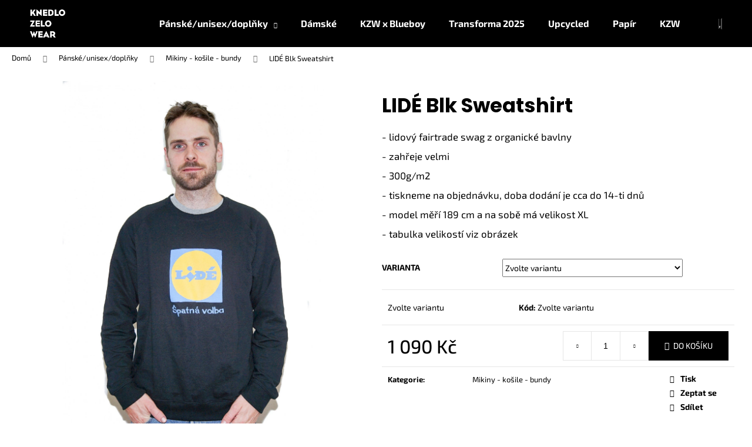

--- FILE ---
content_type: text/html; charset=utf-8
request_url: https://www.knedlozelowear.cz/mikiny/lide-blk-sweatshirt/
body_size: 21115
content:
<!doctype html><html lang="cs" dir="ltr" class="header-background-dark external-fonts-loaded"><head><meta charset="utf-8" /><meta name="viewport" content="width=device-width,initial-scale=1" /><title>LIDÉ Blk Sweatshirt - knedlozelowear</title><link rel="preconnect" href="https://cdn.myshoptet.com" /><link rel="dns-prefetch" href="https://cdn.myshoptet.com" /><link rel="preload" href="https://cdn.myshoptet.com/prj/dist/master/cms/libs/jquery/jquery-1.11.3.min.js" as="script" /><link href="https://cdn.myshoptet.com/prj/dist/master/cms/templates/frontend_templates/shared/css/font-face/exo-2.css" rel="stylesheet"><link href="https://cdn.myshoptet.com/prj/dist/master/cms/templates/frontend_templates/shared/css/font-face/poppins.css" rel="stylesheet"><link href="https://cdn.myshoptet.com/prj/dist/master/shop/dist/font-shoptet-12.css.d637f40c301981789c16.css" rel="stylesheet"><script>
dataLayer = [];
dataLayer.push({'shoptet' : {
    "pageId": 765,
    "pageType": "productDetail",
    "currency": "CZK",
    "currencyInfo": {
        "decimalSeparator": ",",
        "exchangeRate": 1,
        "priceDecimalPlaces": 2,
        "symbol": "K\u010d",
        "symbolLeft": 0,
        "thousandSeparator": " "
    },
    "language": "cs",
    "projectId": 69968,
    "product": {
        "id": 1134,
        "guid": "977ee272-3049-11ec-859d-ecf4bbd79d2f",
        "hasVariants": true,
        "codes": [
            {
                "code": "1134\/XL",
                "quantity": "1",
                "stocks": [
                    {
                        "id": "ext",
                        "quantity": "1"
                    }
                ]
            },
            {
                "code": "1134\/XXL",
                "quantity": "1",
                "stocks": [
                    {
                        "id": "ext",
                        "quantity": "1"
                    }
                ]
            },
            {
                "code": "1134\/M",
                "quantity": "2",
                "stocks": [
                    {
                        "id": "ext",
                        "quantity": "2"
                    }
                ]
            },
            {
                "code": "1134\/L",
                "quantity": "0",
                "stocks": [
                    {
                        "id": "ext",
                        "quantity": "0"
                    }
                ]
            },
            {
                "code": "1134\/S",
                "quantity": "2",
                "stocks": [
                    {
                        "id": "ext",
                        "quantity": "2"
                    }
                ]
            }
        ],
        "name": "LID\u00c9 Blk Sweatshirt",
        "appendix": "",
        "weight": 0,
        "currentCategory": "P\u00e1nsk\u00e9\/unisex\/dopl\u0148ky | Mikiny - ko\u0161ile - bundy",
        "currentCategoryGuid": "e7134071-966b-11eb-a065-0cc47a6c92bc",
        "defaultCategory": "P\u00e1nsk\u00e9\/unisex\/dopl\u0148ky | Mikiny - ko\u0161ile - bundy",
        "defaultCategoryGuid": "e7134071-966b-11eb-a065-0cc47a6c92bc",
        "currency": "CZK",
        "priceWithVat": 1090
    },
    "stocks": [
        {
            "id": "ext",
            "title": "Sklad",
            "isDeliveryPoint": 0,
            "visibleOnEshop": 1
        }
    ],
    "cartInfo": {
        "id": null,
        "freeShipping": false,
        "freeShippingFrom": 0,
        "leftToFreeGift": {
            "formattedPrice": "0 K\u010d",
            "priceLeft": 0
        },
        "freeGift": false,
        "leftToFreeShipping": {
            "priceLeft": 0,
            "dependOnRegion": 0,
            "formattedPrice": "0 K\u010d"
        },
        "discountCoupon": [],
        "getNoBillingShippingPrice": {
            "withoutVat": 0,
            "vat": 0,
            "withVat": 0
        },
        "cartItems": [],
        "taxMode": "ORDINARY"
    },
    "cart": [],
    "customer": {
        "priceRatio": 1,
        "priceListId": 1,
        "groupId": null,
        "registered": false,
        "mainAccount": false
    }
}});
</script>
<meta property="og:type" content="website"><meta property="og:site_name" content="knedlozelowear.cz"><meta property="og:url" content="https://www.knedlozelowear.cz/mikiny/lide-blk-sweatshirt/"><meta property="og:title" content="LIDÉ Blk Sweatshirt - knedlozelowear"><meta name="author" content="knedlozelowear"><meta name="web_author" content="Shoptet.cz"><meta name="dcterms.rightsHolder" content="www.knedlozelowear.cz"><meta name="robots" content="index,follow"><meta property="og:image" content="https://cdn.myshoptet.com/usr/www.knedlozelowear.cz/user/shop/big/1134_lide-blk-sweat-grey-kulich-4.jpg?61e53650"><meta property="og:description" content="LIDÉ Blk Sweatshirt. - lidový fairtrade swag z organické bavlny 
- zahřeje velmi 
- 300g/m2
- tiskneme na objednávku, doba dodání je cca do 14-ti dnů
- model měří 189 cm a na sobě má velikost XL
- tabulka velikostí viz obrázek"><meta name="description" content="LIDÉ Blk Sweatshirt. - lidový fairtrade swag z organické bavlny 
- zahřeje velmi 
- 300g/m2
- tiskneme na objednávku, doba dodání je cca do 14-ti dnů
- model měří 189 cm a na sobě má velikost XL
- tabulka velikostí viz obrázek"><meta property="product:price:amount" content="1090"><meta property="product:price:currency" content="CZK"><style>:root {--color-primary: #000000;--color-primary-h: 0;--color-primary-s: 0%;--color-primary-l: 0%;--color-primary-hover: #343434;--color-primary-hover-h: 0;--color-primary-hover-s: 0%;--color-primary-hover-l: 20%;--color-secondary: #000000;--color-secondary-h: 0;--color-secondary-s: 0%;--color-secondary-l: 0%;--color-secondary-hover: #343434;--color-secondary-hover-h: 0;--color-secondary-hover-s: 0%;--color-secondary-hover-l: 20%;--color-tertiary: #E2E2E2;--color-tertiary-h: 0;--color-tertiary-s: 0%;--color-tertiary-l: 89%;--color-tertiary-hover: #E2E2E2;--color-tertiary-hover-h: 0;--color-tertiary-hover-s: 0%;--color-tertiary-hover-l: 89%;--color-header-background: #000000;--template-font: "Exo 2";--template-headings-font: "Poppins";--header-background-url: url("[data-uri]");--cookies-notice-background: #1A1937;--cookies-notice-color: #F8FAFB;--cookies-notice-button-hover: #f5f5f5;--cookies-notice-link-hover: #27263f;--templates-update-management-preview-mode-content: "Náhled aktualizací šablony je aktivní pro váš prohlížeč."}</style>
    
    <link href="https://cdn.myshoptet.com/prj/dist/master/shop/dist/main-12.less.a712b24f4ee06168baf8.css" rel="stylesheet" />
            <link href="https://cdn.myshoptet.com/prj/dist/master/shop/dist/flags-extra-simple-12.less.16c0f747270f02bafb27.css" rel="stylesheet" />
        
    <script>var shoptet = shoptet || {};</script>
    <script src="https://cdn.myshoptet.com/prj/dist/master/shop/dist/main-3g-header.js.05f199e7fd2450312de2.js"></script>
<!-- User include --><!-- project html code header -->
<style>

.p {
    border-color: #66000000;
}


.p-code {
    color: #66000000;
}

</style>
<!-- /User include --><link rel="shortcut icon" href="/favicon.ico" type="image/x-icon" /><link rel="canonical" href="https://www.knedlozelowear.cz/mikiny/lide-blk-sweatshirt/" /></head><body class="desktop id-765 in-mikiny template-12 type-product type-detail one-column-body columns-3 ums_forms_redesign--off ums_a11y_category_page--on ums_discussion_rating_forms--off ums_flags_display_unification--on ums_a11y_login--on mobile-header-version-0"><noscript>
    <style>
        #header {
            padding-top: 0;
            position: relative !important;
            top: 0;
        }
        .header-navigation {
            position: relative !important;
        }
        .overall-wrapper {
            margin: 0 !important;
        }
        body:not(.ready) {
            visibility: visible !important;
        }
    </style>
    <div class="no-javascript">
        <div class="no-javascript__title">Musíte změnit nastavení vašeho prohlížeče</div>
        <div class="no-javascript__text">Podívejte se na: <a href="https://www.google.com/support/bin/answer.py?answer=23852">Jak povolit JavaScript ve vašem prohlížeči</a>.</div>
        <div class="no-javascript__text">Pokud používáte software na blokování reklam, může být nutné povolit JavaScript z této stránky.</div>
        <div class="no-javascript__text">Děkujeme.</div>
    </div>
</noscript>

        <div id="fb-root"></div>
        <script>
            window.fbAsyncInit = function() {
                FB.init({
                    autoLogAppEvents : true,
                    xfbml            : true,
                    version          : 'v24.0'
                });
            };
        </script>
        <script async defer crossorigin="anonymous" src="https://connect.facebook.net/cs_CZ/sdk.js#xfbml=1&version=v24.0"></script><a href="#content" class="skip-link sr-only">Přejít na obsah</a><div class="overall-wrapper">
    <div class="user-action">
                        <dialog id="login" class="dialog dialog--modal dialog--fullscreen js-dialog--modal" aria-labelledby="loginHeading">
        <div class="dialog__close dialog__close--arrow">
                        <button type="button" class="btn toggle-window-arr" data-dialog-close data-testid="backToShop">Zpět <span>do obchodu</span></button>
            </div>
        <div class="dialog__wrapper">
            <div class="dialog__content dialog__content--form">
                <div class="dialog__header">
                    <h2 id="loginHeading" class="dialog__heading dialog__heading--login">Přihlášení k vašemu účtu</h2>
                </div>
                <div id="customerLogin" class="dialog__body">
                    <form action="/action/Customer/Login/" method="post" id="formLoginIncluded" class="csrf-enabled formLogin" data-testid="formLogin"><input type="hidden" name="referer" value="" /><div class="form-group"><div class="input-wrapper email js-validated-element-wrapper no-label"><input type="email" name="email" class="form-control" autofocus placeholder="E-mailová adresa (např. jan@novak.cz)" data-testid="inputEmail" autocomplete="email" required /></div></div><div class="form-group"><div class="input-wrapper password js-validated-element-wrapper no-label"><input type="password" name="password" class="form-control" placeholder="Heslo" data-testid="inputPassword" autocomplete="current-password" required /><span class="no-display">Nemůžete vyplnit toto pole</span><input type="text" name="surname" value="" class="no-display" /></div></div><div class="form-group"><div class="login-wrapper"><button type="submit" class="btn btn-secondary btn-text btn-login" data-testid="buttonSubmit">Přihlásit se</button><div class="password-helper"><a href="/registrace/" data-testid="signup" rel="nofollow">Nová registrace</a><a href="/klient/zapomenute-heslo/" rel="nofollow">Zapomenuté heslo</a></div></div></div></form>
                </div>
            </div>
        </div>
    </dialog>
            </div>
<header id="header"><div class="container navigation-wrapper"><div class="site-name"><a href="/" data-testid="linkWebsiteLogo"><img src="https://cdn.myshoptet.com/usr/www.knedlozelowear.cz/user/logos/kzw_logo_without_lines_wht_small.png" alt="knedlozelowear" fetchpriority="low" /></a></div><nav id="navigation" aria-label="Hlavní menu" data-collapsible="true"><div class="navigation-in menu"><ul class="menu-level-1" role="menubar" data-testid="headerMenuItems"><li class="menu-item-759 ext" role="none"><a href="/panske-unisex/" data-testid="headerMenuItem" role="menuitem" aria-haspopup="true" aria-expanded="false"><b>Pánské/unisex/doplňky</b><span class="submenu-arrow"></span></a><ul class="menu-level-2" aria-label="Pánské/unisex/doplňky" tabindex="-1" role="menu"><li class="menu-item-935" role="none"><a href="/ponozky/" data-testid="headerMenuItem" role="menuitem"><span>Ponožky</span></a>
                        </li><li class="menu-item-837" role="none"><a href="/cepice-2/" data-image="https://cdn.myshoptet.com/usr/www.knedlozelowear.cz/user/categories/thumb/c__epice.jpg" data-testid="headerMenuItem" role="menuitem"><span>Čepice</span></a>
                        </li><li class="menu-item-762" role="none"><a href="/trika-2/" data-image="https://cdn.myshoptet.com/usr/www.knedlozelowear.cz/user/categories/thumb/man_tshirts.jpg" data-testid="headerMenuItem" role="menuitem"><span>Trika</span></a>
                        </li><li class="menu-item-765 active" role="none"><a href="/mikiny/" data-image="https://cdn.myshoptet.com/usr/www.knedlozelowear.cz/user/categories/thumb/hoodies.jpg" data-testid="headerMenuItem" role="menuitem"><span>Mikiny - košile - bundy</span></a>
                        </li><li class="menu-item-768" role="none"><a href="/kalhoty/" data-image="https://cdn.myshoptet.com/usr/www.knedlozelowear.cz/user/categories/thumb/kalhoty.jpg" data-testid="headerMenuItem" role="menuitem"><span>Kalhoty</span></a>
                        </li><li class="menu-item-807" role="none"><a href="/tasky-a-ledvinky-2/" data-image="https://cdn.myshoptet.com/usr/www.knedlozelowear.cz/user/categories/thumb/tas__ky.jpg" data-testid="headerMenuItem" role="menuitem"><span>Tašky - ledvinky - penály</span></a>
                        </li><li class="menu-item-877" role="none"><a href="/vouchery/" data-image="https://cdn.myshoptet.com/usr/www.knedlozelowear.cz/user/categories/thumb/vouchery.jpg" data-testid="headerMenuItem" role="menuitem"><span>Vouchery</span></a>
                        </li><li class="menu-item-849" role="none"><a href="/nasivky/" data-image="https://cdn.myshoptet.com/usr/www.knedlozelowear.cz/user/categories/thumb/na__s__ivky.jpg" data-testid="headerMenuItem" role="menuitem"><span>Nášivky</span></a>
                        </li><li class="menu-item-909" role="none"><a href="/porcelan/" data-testid="headerMenuItem" role="menuitem"><span>Porcelán</span></a>
                        </li><li class="menu-item-917" role="none"><a href="/pro-domacnost/" data-testid="headerMenuItem" role="menuitem"><span>Pro domácnost</span></a>
                        </li><li class="menu-item-932" role="none"><a href="/doplnky/" data-testid="headerMenuItem" role="menuitem"><span>Doplňky</span></a>
                        </li></ul></li>
<li class="menu-item-753" role="none"><a href="/damy/" data-testid="headerMenuItem" role="menuitem" aria-expanded="false"><b>Dámské</b></a></li>
<li class="menu-item-938" role="none"><a href="/kzw-x-blueboy/" data-testid="headerMenuItem" role="menuitem" aria-expanded="false"><b>KZW x Blueboy</b></a></li>
<li class="menu-item-929" role="none"><a href="/transforma-2025/" data-testid="headerMenuItem" role="menuitem" aria-expanded="false"><b>Transforma 2025</b></a></li>
<li class="menu-item-865" role="none"><a href="/upcycled/" data-testid="headerMenuItem" role="menuitem" aria-expanded="false"><b>Upcycled</b></a></li>
<li class="menu-item-926" role="none"><a href="/papir/" data-testid="headerMenuItem" role="menuitem" aria-expanded="false"><b>Papír</b></a></li>
<li class="menu-item-891" role="none"><a href="/collabs/" data-testid="headerMenuItem" role="menuitem" aria-expanded="false"><b>KZW x Nalejto Porcelán</b></a></li>
</ul></div><span class="navigation-close"></span></nav><div class="menu-helper" data-testid="hamburgerMenu"><span>Více</span></div>

    <div class="navigation-buttons">
                <a href="#" class="toggle-window" data-target="search" data-testid="linkSearchIcon"><span class="sr-only">Hledat</span></a>
                    
        <button class="top-nav-button top-nav-button-login" type="button" data-dialog-id="login" aria-haspopup="dialog" aria-controls="login" data-testid="signin">
            <span class="sr-only">Přihlášení</span>
        </button>
                    <a href="/kosik/" class="toggle-window cart-count" data-target="cart" data-testid="headerCart" rel="nofollow" aria-haspopup="dialog" aria-expanded="false" aria-controls="cart-widget"><span class="sr-only">Nákupní košík</span></a>
        <a href="#" class="toggle-window" data-target="navigation" data-testid="hamburgerMenu"><span class="sr-only">Menu</span></a>
    </div>

</div></header><!-- / header -->


<div id="content-wrapper" class="container_resetted content-wrapper">
    
                                <div class="breadcrumbs" itemscope itemtype="https://schema.org/BreadcrumbList">
                                                                            <span id="navigation-first" data-basetitle="knedlozelowear" itemprop="itemListElement" itemscope itemtype="https://schema.org/ListItem">
                <a href="/" itemprop="item" ><span itemprop="name">Domů</span></a>
                <span class="navigation-bullet">/</span>
                <meta itemprop="position" content="1" />
            </span>
                                <span id="navigation-1" itemprop="itemListElement" itemscope itemtype="https://schema.org/ListItem">
                <a href="/panske-unisex/" itemprop="item" data-testid="breadcrumbsSecondLevel"><span itemprop="name">Pánské/unisex/doplňky</span></a>
                <span class="navigation-bullet">/</span>
                <meta itemprop="position" content="2" />
            </span>
                                <span id="navigation-2" itemprop="itemListElement" itemscope itemtype="https://schema.org/ListItem">
                <a href="/mikiny/" itemprop="item" data-testid="breadcrumbsSecondLevel"><span itemprop="name">Mikiny - košile - bundy</span></a>
                <span class="navigation-bullet">/</span>
                <meta itemprop="position" content="3" />
            </span>
                                            <span id="navigation-3" itemprop="itemListElement" itemscope itemtype="https://schema.org/ListItem" data-testid="breadcrumbsLastLevel">
                <meta itemprop="item" content="https://www.knedlozelowear.cz/mikiny/lide-blk-sweatshirt/" />
                <meta itemprop="position" content="4" />
                <span itemprop="name" data-title="LIDÉ Blk Sweatshirt">LIDÉ Blk Sweatshirt <span class="appendix"></span></span>
            </span>
            </div>
            
    <div class="content-wrapper-in">
                <main id="content" class="content wide">
                                                                                                                                                                                                        
<div class="p-detail" itemscope itemtype="https://schema.org/Product">

    
    <meta itemprop="name" content="LIDÉ Blk Sweatshirt" />
    <meta itemprop="category" content="Úvodní stránka &gt; Pánské/unisex/doplňky &gt; Mikiny - košile - bundy &gt; LIDÉ Blk Sweatshirt" />
    <meta itemprop="url" content="https://www.knedlozelowear.cz/mikiny/lide-blk-sweatshirt/" />
    <meta itemprop="image" content="https://cdn.myshoptet.com/usr/www.knedlozelowear.cz/user/shop/big/1134_lide-blk-sweat-grey-kulich-4.jpg?61e53650" />
            <meta itemprop="description" content="- lidový fairtrade swag z organické bavlny&amp;nbsp;
- zahřeje velmi&amp;nbsp;
- 300g/m2
- tiskneme na objednávku, doba dodání je cca do 14-ti dnů
- model měří 189 cm a na sobě má velikost XL
-&amp;nbsp;tabulka velikostí viz obrázek" />
                                                                                                                            
        <div class="p-detail-inner">

        <div class="p-data-wrapper">
            <div class="p-detail-inner-header">
                                <h1>
                      LIDÉ Blk Sweatshirt                </h1>
            </div>

                            <div class="p-short-description" data-testid="productCardShortDescr">
                    <p>- lidový fairtrade swag z organické bavlny&nbsp;</p>
<p>- zahřeje velmi&nbsp;</p>
<p>- 300g/m2</p>
<p>- tiskneme na objednávku, doba dodání je cca do 14-ti dnů</p>
<p>- model měří 189 cm a na sobě má velikost XL</p>
<p>-&nbsp;tabulka velikostí viz obrázek</p>
                </div>
            

            <form action="/action/Cart/addCartItem/" method="post" id="product-detail-form" class="pr-action csrf-enabled" data-testid="formProduct">
                <meta itemprop="productID" content="1134" /><meta itemprop="identifier" content="977ee272-3049-11ec-859d-ecf4bbd79d2f" /><span itemprop="offers" itemscope itemtype="https://schema.org/Offer"><meta itemprop="sku" content="1134/XL" /><link itemprop="availability" href="https://schema.org/InStock" /><meta itemprop="url" content="https://www.knedlozelowear.cz/mikiny/lide-blk-sweatshirt/" /><meta itemprop="price" content="1090.00" /><meta itemprop="priceCurrency" content="CZK" /><link itemprop="itemCondition" href="https://schema.org/NewCondition" /></span><span itemprop="offers" itemscope itemtype="https://schema.org/Offer"><meta itemprop="sku" content="1134/XXL" /><link itemprop="availability" href="https://schema.org/InStock" /><meta itemprop="url" content="https://www.knedlozelowear.cz/mikiny/lide-blk-sweatshirt/" /><meta itemprop="price" content="1090.00" /><meta itemprop="priceCurrency" content="CZK" /><link itemprop="itemCondition" href="https://schema.org/NewCondition" /></span><span itemprop="offers" itemscope itemtype="https://schema.org/Offer"><meta itemprop="sku" content="1134/M" /><link itemprop="availability" href="https://schema.org/InStock" /><meta itemprop="url" content="https://www.knedlozelowear.cz/mikiny/lide-blk-sweatshirt/" /><meta itemprop="price" content="1090.00" /><meta itemprop="priceCurrency" content="CZK" /><link itemprop="itemCondition" href="https://schema.org/NewCondition" /></span><span itemprop="offers" itemscope itemtype="https://schema.org/Offer"><meta itemprop="sku" content="1134/L" /><meta itemprop="url" content="https://www.knedlozelowear.cz/mikiny/lide-blk-sweatshirt/" /><meta itemprop="price" content="1090.00" /><meta itemprop="priceCurrency" content="CZK" /><link itemprop="itemCondition" href="https://schema.org/NewCondition" /></span><span itemprop="offers" itemscope itemtype="https://schema.org/Offer"><meta itemprop="sku" content="1134/S" /><link itemprop="availability" href="https://schema.org/InStock" /><meta itemprop="url" content="https://www.knedlozelowear.cz/mikiny/lide-blk-sweatshirt/" /><meta itemprop="price" content="1090.00" /><meta itemprop="priceCurrency" content="CZK" /><link itemprop="itemCondition" href="https://schema.org/NewCondition" /></span><input type="hidden" name="productId" value="1134" /><input type="hidden" name="priceId" value="4908" /><input type="hidden" name="language" value="cs" />

                <div class="p-variants-block">
                                    <table class="detail-parameters">
                        <tbody>
                                                    <tr class="variant-list variant-not-chosen-anchor">
                                <th>
                                    Varianta                                </th>
                                <td>
                                    <div id="simple-variants" class="clearfix">
                                                                                    <select name="priceId" class="form-control" id="simple-variants-select" data-testid="selectVariant"><option value="" data-disable-button="1" data-disable-reason="Zvolte variantu" data-index="0"data-codeid="4908">Zvolte variantu</option><option value="4908" data-index="1"data-min="1"data-max="9999"data-decimals="0"data-codeid="4908"data-stock="-1"data-customerprice="1090"data-haspromotion="">Velikost: XL&nbsp;- Skladem&nbsp;1 ks&nbsp; (1 090 Kč)</option><option value="4911" data-index="2"data-min="1"data-max="9999"data-decimals="0"data-codeid="4911"data-stock="-1"data-customerprice="1090"data-haspromotion="">Velikost: XXL&nbsp;- Skladem&nbsp;1 ks&nbsp; (1 090 Kč)</option><option value="4914" data-index="3"data-min="1"data-max="9999"data-decimals="0"data-codeid="4914"data-stock="-1"data-customerprice="1090"data-haspromotion="">Velikost: M&nbsp;- Skladem&nbsp;2 ks&nbsp; (1 090 Kč)</option><option value="4917" data-index="4"data-min="1"data-max="9999"data-decimals="0"data-codeid="4917"data-stock="2"data-customerprice="1090"data-haspromotion="">Velikost: L&nbsp;- Tisk na objednávku&nbsp; (1 090 Kč)</option><option value="4920" data-index="5"data-min="1"data-max="9999"data-decimals="0"data-codeid="4920"data-stock="-1"data-customerprice="1090"data-haspromotion="">Velikost: S&nbsp;- Skladem&nbsp;2 ks&nbsp; (1 090 Kč)</option></select>
                                                                            </div>
                                </td>
                            </tr>
                        
                        
                                                                                                </tbody>
                    </table>
                            </div>



            <div class="p-basic-info-block">
                <div class="block">
                                                            

                                                <span class="choose-variant
 no-display 1">
                <span class="availability-label" style="color: #009901">
                                            Skladem
                                    </span>
                    <span class="availability-amount" data-testid="numberAvailabilityAmount">(1&nbsp;ks)</span>
            </span>
                                            <span class="choose-variant
 no-display 2">
                <span class="availability-label" style="color: #009901">
                                            Skladem
                                    </span>
                    <span class="availability-amount" data-testid="numberAvailabilityAmount">(1&nbsp;ks)</span>
            </span>
                                            <span class="choose-variant
 no-display 3">
                <span class="availability-label" style="color: #009901">
                                            Skladem
                                    </span>
                    <span class="availability-amount" data-testid="numberAvailabilityAmount">(2&nbsp;ks)</span>
            </span>
                                            <span class="choose-variant
 no-display 4">
                <span class="availability-label">
                                            Tisk na objednávku
                                    </span>
                            </span>
                                            <span class="choose-variant
 no-display 5">
                <span class="availability-label" style="color: #009901">
                                            Skladem
                                    </span>
                    <span class="availability-amount" data-testid="numberAvailabilityAmount">(2&nbsp;ks)</span>
            </span>
                <span class="choose-variant default-variant">
            <span class="availability-label">
                Zvolte variantu            </span>
        </span>
                                    </div>
                <div class="block">
                                            <span class="p-code">
        <span class="p-code-label">Kód:</span>
                                                        <span class="choose-variant
 no-display 1">
                    1134/XL
                </span>
                                    <span class="choose-variant
 no-display 2">
                    1134/XXL
                </span>
                                    <span class="choose-variant
 no-display 3">
                    1134/M
                </span>
                                    <span class="choose-variant
 no-display 4">
                    1134/L
                </span>
                                    <span class="choose-variant
 no-display 5">
                    1134/S
                </span>
                                <span class="choose-variant default-variant">Zvolte variantu</span>
                        </span>
                </div>
                <div class="block">
                                                        </div>
            </div>

                                        
            <div class="p-to-cart-block">
                            <div class="p-final-price-wrapper">
                                                            <strong class="price-final" data-testid="productCardPrice">
                        <span class="price-final-holder">
                    1 090 Kč
    

            </span>
            </strong>
                                            <span class="price-measure">
                    
                        </span>
                    
                </div>
                            <div class="p-add-to-cart-wrapper">
                                <div class="add-to-cart" data-testid="divAddToCart">
                
<span class="quantity">
    <span
        class="increase-tooltip js-increase-tooltip"
        data-trigger="manual"
        data-container="body"
        data-original-title="Není možné zakoupit více než 9999 ks."
        aria-hidden="true"
        role="tooltip"
        data-testid="tooltip">
    </span>

    <span
        class="decrease-tooltip js-decrease-tooltip"
        data-trigger="manual"
        data-container="body"
        data-original-title="Minimální množství, které lze zakoupit, je 1 ks."
        aria-hidden="true"
        role="tooltip"
        data-testid="tooltip">
    </span>
    <label>
        <input
            type="number"
            name="amount"
            value="1"
            class="amount"
            autocomplete="off"
            data-decimals="0"
                        step="1"
            min="1"
            max="9999"
            aria-label="Množství"
            data-testid="cartAmount"/>
    </label>

    <button
        class="increase"
        type="button"
        aria-label="Zvýšit množství o 1"
        data-testid="increase">
            <span class="increase__sign">&plus;</span>
    </button>

    <button
        class="decrease"
        type="button"
        aria-label="Snížit množství o 1"
        data-testid="decrease">
            <span class="decrease__sign">&minus;</span>
    </button>
</span>
                    
                <button type="submit" class="btn btn-conversion add-to-cart-button" data-testid="buttonAddToCart" aria-label="Do košíku LIDÉ Blk Sweatshirt">Do košíku</button>
            
            </div>
                            </div>
            </div>


            </form>

            
            

            <div class="p-param-block">
                <div class="detail-parameters-wrapper">
                    <table class="detail-parameters second">
                        <tr>
    <th>
        <span class="row-header-label">
            Kategorie<span class="row-header-label-colon">:</span>
        </span>
    </th>
    <td>
        <a href="/mikiny/">Mikiny - košile - bundy</a>    </td>
</tr>
                    </table>
                </div>
                <div class="social-buttons-wrapper">
                    <div class="link-icons" data-testid="productDetailActionIcons">
    <a href="#" class="link-icon print" title="Tisknout produkt"><span>Tisk</span></a>
    <a href="/mikiny/lide-blk-sweatshirt:dotaz/" class="link-icon chat" title="Mluvit s prodejcem" rel="nofollow"><span>Zeptat se</span></a>
                <a href="#" class="link-icon share js-share-buttons-trigger" title="Sdílet produkt"><span>Sdílet</span></a>
    </div>
                        <div class="social-buttons no-display">
                    <div class="twitter">
                <script>
        window.twttr = (function(d, s, id) {
            var js, fjs = d.getElementsByTagName(s)[0],
                t = window.twttr || {};
            if (d.getElementById(id)) return t;
            js = d.createElement(s);
            js.id = id;
            js.src = "https://platform.twitter.com/widgets.js";
            fjs.parentNode.insertBefore(js, fjs);
            t._e = [];
            t.ready = function(f) {
                t._e.push(f);
            };
            return t;
        }(document, "script", "twitter-wjs"));
        </script>

<a
    href="https://twitter.com/share"
    class="twitter-share-button"
        data-lang="cs"
    data-url="https://www.knedlozelowear.cz/mikiny/lide-blk-sweatshirt/"
>Tweet</a>

            </div>
                    <div class="facebook">
                <div
            data-layout="button"
        class="fb-share-button"
    >
</div>

            </div>
                                <div class="close-wrapper">
        <a href="#" class="close-after js-share-buttons-trigger" title="Sdílet produkt">Zavřít</a>
    </div>

            </div>
                </div>
            </div>


                                </div>

        <div class="p-image-wrapper">
            
            <div class="p-image" style="" data-testid="mainImage">
                

<a href="https://cdn.myshoptet.com/usr/www.knedlozelowear.cz/user/shop/big/1134_lide-blk-sweat-grey-kulich-4.jpg?61e53650" class="p-main-image cloud-zoom" data-href="https://cdn.myshoptet.com/usr/www.knedlozelowear.cz/user/shop/orig/1134_lide-blk-sweat-grey-kulich-4.jpg?61e53650"><img src="https://cdn.myshoptet.com/usr/www.knedlozelowear.cz/user/shop/big/1134_lide-blk-sweat-grey-kulich-4.jpg?61e53650" alt="Lide blk sweat grey kulich 4" width="1024" height="1365"  fetchpriority="high" />
</a>                


                

    

            </div>
            <div class="row">
                
    <div class="col-sm-12 p-thumbnails-wrapper">

        <div class="p-thumbnails">

            <div class="p-thumbnails-inner">

                <div>
                                                                                        <a href="https://cdn.myshoptet.com/usr/www.knedlozelowear.cz/user/shop/big/1134_lide-blk-sweat-grey-kulich-4.jpg?61e53650" class="p-thumbnail highlighted">
                            <img src="data:image/svg+xml,%3Csvg%20width%3D%22100%22%20height%3D%22100%22%20xmlns%3D%22http%3A%2F%2Fwww.w3.org%2F2000%2Fsvg%22%3E%3C%2Fsvg%3E" alt="Lide blk sweat grey kulich 4" width="100" height="100"  data-src="https://cdn.myshoptet.com/usr/www.knedlozelowear.cz/user/shop/related/1134_lide-blk-sweat-grey-kulich-4.jpg?61e53650" fetchpriority="low" />
                        </a>
                        <a href="https://cdn.myshoptet.com/usr/www.knedlozelowear.cz/user/shop/big/1134_lide-blk-sweat-grey-kulich-4.jpg?61e53650" class="cbox-gal" data-gallery="lightbox[gallery]" data-alt="Lide blk sweat grey kulich 4"></a>
                                                                    <a href="https://cdn.myshoptet.com/usr/www.knedlozelowear.cz/user/shop/big/1134-1_lide-blk-sweat-grey-kulich-opr-2.jpg?61e53650" class="p-thumbnail">
                            <img src="data:image/svg+xml,%3Csvg%20width%3D%22100%22%20height%3D%22100%22%20xmlns%3D%22http%3A%2F%2Fwww.w3.org%2F2000%2Fsvg%22%3E%3C%2Fsvg%3E" alt="Lide blk sweat grey kulich opr 2" width="100" height="100"  data-src="https://cdn.myshoptet.com/usr/www.knedlozelowear.cz/user/shop/related/1134-1_lide-blk-sweat-grey-kulich-opr-2.jpg?61e53650" fetchpriority="low" />
                        </a>
                        <a href="https://cdn.myshoptet.com/usr/www.knedlozelowear.cz/user/shop/big/1134-1_lide-blk-sweat-grey-kulich-opr-2.jpg?61e53650" class="cbox-gal" data-gallery="lightbox[gallery]" data-alt="Lide blk sweat grey kulich opr 2"></a>
                                                                    <a href="https://cdn.myshoptet.com/usr/www.knedlozelowear.cz/user/shop/big/1134-2_crewneck.jpg?65031768" class="p-thumbnail">
                            <img src="data:image/svg+xml,%3Csvg%20width%3D%22100%22%20height%3D%22100%22%20xmlns%3D%22http%3A%2F%2Fwww.w3.org%2F2000%2Fsvg%22%3E%3C%2Fsvg%3E" alt="crewneck" width="100" height="100"  data-src="https://cdn.myshoptet.com/usr/www.knedlozelowear.cz/user/shop/related/1134-2_crewneck.jpg?65031768" fetchpriority="low" />
                        </a>
                        <a href="https://cdn.myshoptet.com/usr/www.knedlozelowear.cz/user/shop/big/1134-2_crewneck.jpg?65031768" class="cbox-gal" data-gallery="lightbox[gallery]" data-alt="crewneck"></a>
                                    </div>

            </div>

            <a href="#" class="thumbnail-prev"></a>
            <a href="#" class="thumbnail-next"></a>

        </div>

    </div>

            </div>

        </div>
    </div>

    <div class="container container--bannersBenefit">
            </div>

        



        
    <div class="shp-tabs-wrapper p-detail-tabs-wrapper">
        <div class="row">
            <div class="col-sm-12 shp-tabs-row responsive-nav">
                <div class="shp-tabs-holder">
    <ul id="p-detail-tabs" class="shp-tabs p-detail-tabs visible-links" role="tablist">
                            <li class="shp-tab active" data-testid="tabDescription">
                <a href="#description" class="shp-tab-link" role="tab" data-toggle="tab">Popis</a>
            </li>
                                                                                                                         <li class="shp-tab" data-testid="tabDiscussion">
                                <a href="#productDiscussion" class="shp-tab-link" role="tab" data-toggle="tab">Diskuze</a>
            </li>
                                        </ul>
</div>
            </div>
            <div class="col-sm-12 ">
                <div id="tab-content" class="tab-content">
                                                                                                            <div id="description" class="tab-pane fade in active" role="tabpanel">
        <div class="description-inner">
            <div class="basic-description">
                
                                    <p>Popis produktu není dostupný</p>
                            </div>
            
        </div>
    </div>
                                                                                                                                                    <div id="productDiscussion" class="tab-pane fade" role="tabpanel" data-testid="areaDiscussion">
        <div id="discussionWrapper" class="discussion-wrapper unveil-wrapper" data-parent-tab="productDiscussion" data-testid="wrapperDiscussion">
                                    
    <div class="discussionContainer js-discussion-container" data-editorid="discussion">
                    <p data-testid="textCommentNotice">Buďte první, kdo napíše příspěvek k této položce. </p>
                                                        <div class="add-comment discussion-form-trigger" data-unveil="discussion-form" aria-expanded="false" aria-controls="discussion-form" role="button">
                <span class="link-like comment-icon" data-testid="buttonAddComment">Přidat komentář</span>
                        </div>
                        <div id="discussion-form" class="discussion-form vote-form js-hidden">
                            <form action="/action/ProductDiscussion/addPost/" method="post" id="formDiscussion" data-testid="formDiscussion">
    <input type="hidden" name="formId" value="9" />
    <input type="hidden" name="discussionEntityId" value="1134" />
            <div class="row">
        <div class="form-group col-xs-12 col-sm-6">
            <input type="text" name="fullName" value="" id="fullName" class="form-control" placeholder="Jméno" data-testid="inputUserName"/>
                        <span class="no-display">Nevyplňujte toto pole:</span>
            <input type="text" name="surname" value="" class="no-display" />
        </div>
        <div class="form-group js-validated-element-wrapper no-label col-xs-12 col-sm-6">
            <input type="email" name="email" value="" id="email" class="form-control js-validate-required" placeholder="E-mail" data-testid="inputEmail"/>
        </div>
        <div class="col-xs-12">
            <div class="form-group">
                <input type="text" name="title" id="title" class="form-control" placeholder="Název" data-testid="inputTitle" />
            </div>
            <div class="form-group no-label js-validated-element-wrapper">
                <textarea name="message" id="message" class="form-control js-validate-required" rows="7" placeholder="Komentář" data-testid="inputMessage"></textarea>
            </div>
                                    <fieldset class="box box-sm box-bg-default">
    <h4>Bezpečnostní kontrola</h4>
    <div class="form-group captcha-image">
        <img src="[data-uri]" alt="" data-testid="imageCaptcha" width="150" height="40"  fetchpriority="low" />
    </div>
    <div class="form-group js-validated-element-wrapper smart-label-wrapper">
        <label for="captcha"><span class="required-asterisk">Opište text z obrázku</span></label>
        <input type="text" id="captcha" name="captcha" class="form-control js-validate js-validate-required">
    </div>
</fieldset>
            <div class="form-group">
                <input type="submit" value="Odeslat komentář" class="btn btn-sm btn-primary" data-testid="buttonSendComment" />
            </div>
        </div>
    </div>
</form>

                    </div>
                    </div>

        </div>
    </div>
                                                        </div>
            </div>
        </div>
    </div>
</div>
                    </main>
    </div>
    
            
    
                    <div id="cart-widget" class="content-window cart-window" role="dialog" aria-hidden="true">
                <div class="content-window-in cart-window-in">
                                <button type="button" class="btn toggle-window-arr toggle-window" data-target="cart" data-testid="backToShop" aria-controls="cart-widget">Zpět <span>do obchodu</span></button>
                        <div class="container place-cart-here">
                        <div class="loader-overlay">
                            <div class="loader"></div>
                        </div>
                    </div>
                </div>
            </div>
            <div class="content-window search-window" itemscope itemtype="https://schema.org/WebSite">
                <meta itemprop="headline" content="Mikiny - košile - bundy"/><meta itemprop="url" content="https://www.knedlozelowear.cz"/><meta itemprop="text" content="LIDÉ Blk Sweatshirt. - lidový fairtrade swag z organické bavlny&amp;amp;nbsp; - zahřeje velmi&amp;amp;nbsp; - 300g/m2 - tiskneme na objednávku, doba dodání je cca do 14-ti dnů - model měří 189 cm a na sobě má velikost XL -&amp;amp;nbsp;tabulka velikostí viz obrázek"/>                <div class="content-window-in search-window-in">
                                <button type="button" class="btn toggle-window-arr toggle-window" data-target="search" data-testid="backToShop" aria-controls="cart-widget">Zpět <span>do obchodu</span></button>
                        <div class="container">
                        <div class="search"><h2>Co potřebujete najít?</h2><form action="/action/ProductSearch/prepareString/" method="post"
    id="formSearchForm" class="search-form compact-form js-search-main"
    itemprop="potentialAction" itemscope itemtype="https://schema.org/SearchAction" data-testid="searchForm">
    <fieldset>
        <meta itemprop="target"
            content="https://www.knedlozelowear.cz/vyhledavani/?string={string}"/>
        <input type="hidden" name="language" value="cs"/>
        
            
<input
    type="search"
    name="string"
        class="query-input form-control search-input js-search-input lg"
    placeholder="Napište, co hledáte"
    autocomplete="off"
    required
    itemprop="query-input"
    aria-label="Vyhledávání"
    data-testid="searchInput"
>
            <button type="submit" class="btn btn-default btn-arrow-right btn-lg" data-testid="searchBtn"><span class="sr-only">Hledat</span></button>
        
    </fieldset>
</form>
<h3>Doporučujeme</h3><div class="recommended-products"><a href="#" class="browse next"><span class="sr-only">Následující</span></a><a href="#" class="browse prev inactive"><span class="sr-only">Předchozí</span></a><div class="indicator"><div></div></div><div class="row active"><div class="col-sm-4 active"><a href="/trika-2/testosteron-natural-white-tee/" class="recommended-product">                        <span class="p-bottom">
                            <strong class="name" data-testid="productCardName">  TĚSTOSTERON Natural White Tee</strong>

                                                            <strong class="price price-final" data-testid="productCardPrice">750 Kč</strong>
                            
                                                    </span>
</a></div><div class="col-sm-4"><a href="/doplnky/kulturni-doom-by-jakub-novotny/" class="recommended-product">                        <span class="p-bottom">
                            <strong class="name" data-testid="productCardName">  Kulturní doom by Jakub Novotný</strong>

                                                            <strong class="price price-final" data-testid="productCardPrice">390 Kč</strong>
                            
                                                    </span>
</a></div><div class="col-sm-4"><a href="/ponozky/kzw-x-ferdinand--am-i--socks/" class="recommended-product">                        <span class="p-bottom">
                            <strong class="name" data-testid="productCardName">  KZW x Ferdinand &quot;Am I&quot; socks</strong>

                                                            <strong class="price price-final" data-testid="productCardPrice">350 Kč</strong>
                            
                                                    </span>
</a></div></div><div class="row"><div class="col-sm-4"><a href="/collabs/hell-low-kitty-hrnek-0-27-l/" class="recommended-product">                        <span class="p-bottom">
                            <strong class="name" data-testid="productCardName">  HELL LOW Kitty Hrnek 0,27 L</strong>

                                                            <strong class="price price-final" data-testid="productCardPrice">450 Kč</strong>
                            
                                                    </span>
</a></div><div class="col-sm-4"><a href="/collabs/dim-sum-melky-talir/" class="recommended-product">                        <span class="p-bottom">
                            <strong class="name" data-testid="productCardName">  DIM SUM Mělký talíř</strong>

                                                            <strong class="price price-final" data-testid="productCardPrice">820 Kč</strong>
                            
                                                    </span>
</a></div><div class="col-sm-4"><a href="/collabs/greek-mycology-siroky-talir/" class="recommended-product">                        <span class="p-bottom">
                            <strong class="name" data-testid="productCardName">  GREEK MYCOLOGY Široký talíř</strong>

                                                            <strong class="price price-final" data-testid="productCardPrice">820 Kč</strong>
                            
                                                    </span>
</a></div></div><div class="row"><div class="col-sm-4"><a href="/trika-2/rejc-classic-black-tee/" class="recommended-product">                        <span class="p-bottom">
                            <strong class="name" data-testid="productCardName">  REJČ Classic Black Tee</strong>

                                                            <strong class="price price-final" data-testid="productCardPrice">750 Kč</strong>
                            
                                                    </span>
</a></div><div class="col-sm-4"><a href="/trika-2/kzw-x-camp-kostky-natural-white-tee/" class="recommended-product">                        <span class="p-bottom">
                            <strong class="name" data-testid="productCardName">  KZW x CAMP KOSTKY Natural White Tee</strong>

                                                            <strong class="price price-final" data-testid="productCardPrice">750 Kč</strong>
                            
                                                    </span>
</a></div><div class="col-sm-4"><a href="/cepice-2/disbalance-washed-dad-s-cap/" class="recommended-product">                        <span class="p-bottom">
                            <strong class="name" data-testid="productCardName">  DISBALANCE Washed Black Dad&#039;s Cap</strong>

                                                            <strong class="price price-final" data-testid="productCardPrice">690 Kč</strong>
                            
                                                    </span>
</a></div></div></div></div>
                    </div>
                </div>
            </div>
            
</div>
        
        
                            <footer id="footer">
                    <h2 class="sr-only">Zápatí</h2>
                    
    
                                                                <div class="container footer-rows">
                            
                


<div class="row custom-footer elements-3">
                    
        <div class="custom-footer__articles col-sm-4">
                                                                                                                        <h4><span>Informace pro vás</span></h4>
    <ul>
                    <li><a href="/o-nas/">O nás</a></li>
                    <li><a href="/vraceni-a-vymena-zbozi-/">Výměna a vrácení zboží</a></li>
                    <li><a href="/obchodni-podminky/">Obchodní podmínky</a></li>
                    <li><a href="/ochrana-osobnich-udaju/">Ochrana osobních údajů</a></li>
            </ul>

                                                        </div>
                    
        <div class="custom-footer__instagram col-sm-4">
                                                                                                                        <h4><span>Instagram</span></h4>
        <div class="instagram-widget columns-3">
            <a href="https://www.instagram.com/p/DScjtCACGzg/" target="_blank">
            <img
                                    src="[data-uri]"
                                            data-src="https://cdn.myshoptet.com/usr/www.knedlozelowear.cz/user/system/instagram/320_590576906_18441807781096979_8650906355266984625_n.jpg"
                                                    alt="Tak jo, objednávky jsme uzavřeli a teď si chceme dát pofell. A chceme si ho dát s váma, tak se stavte zítra u nás v..."
                                    data-thumbnail-small="https://cdn.myshoptet.com/usr/www.knedlozelowear.cz/user/system/instagram/320_590576906_18441807781096979_8650906355266984625_n.jpg"
                    data-thumbnail-medium="https://cdn.myshoptet.com/usr/www.knedlozelowear.cz/user/system/instagram/658_590576906_18441807781096979_8650906355266984625_n.jpg"
                            />
        </a>
            <a href="https://www.instagram.com/p/DSIRkTJiI7f/" target="_blank">
            <img
                                    src="[data-uri]"
                                            data-src="https://cdn.myshoptet.com/usr/www.knedlozelowear.cz/user/system/instagram/320_586678214_18440787226096979_3433978736683474111_n.jpg"
                                                    alt="Určitě jste ještě nikdy nikomu nekoupili k Vánocům ponožky. A pokud snad ano (dobře, asi ano), určitě (pravděpodobně)..."
                                    data-thumbnail-small="https://cdn.myshoptet.com/usr/www.knedlozelowear.cz/user/system/instagram/320_586678214_18440787226096979_3433978736683474111_n.jpg"
                    data-thumbnail-medium="https://cdn.myshoptet.com/usr/www.knedlozelowear.cz/user/system/instagram/658_586678214_18440787226096979_3433978736683474111_n.jpg"
                            />
        </a>
            <a href="https://www.instagram.com/p/DSA4d4DCN3l/" target="_blank">
            <img
                                    src="[data-uri]"
                                            data-src="https://cdn.myshoptet.com/usr/www.knedlozelowear.cz/user/system/instagram/320_586681067_18440415973096979_2852275531504376101_n.jpg"
                                                    alt="S radostí oznamujeme, že nádobíčková řada KZW x Nalejto se rozrůstá o další sběratelské kousky. Jeden hrneček a dva talíře..."
                                    data-thumbnail-small="https://cdn.myshoptet.com/usr/www.knedlozelowear.cz/user/system/instagram/320_586681067_18440415973096979_2852275531504376101_n.jpg"
                    data-thumbnail-medium="https://cdn.myshoptet.com/usr/www.knedlozelowear.cz/user/system/instagram/658_586681067_18440415973096979_2852275531504376101_n.jpg"
                            />
        </a>
            <a href="https://www.instagram.com/p/DRtjEgBDPhx/" target="_blank">
            <img
                                    src="[data-uri]"
                                            data-src="https://cdn.myshoptet.com/usr/www.knedlozelowear.cz/user/system/instagram/320_588113336_18439362940096979_4260368270515562162_n.jpg"
                                                    alt="Dear KZW supporters, Here’s a some (mostly) practical information related to the pre-Xmas time (and beyond): 1) Shop..."
                                    data-thumbnail-small="https://cdn.myshoptet.com/usr/www.knedlozelowear.cz/user/system/instagram/320_588113336_18439362940096979_4260368270515562162_n.jpg"
                    data-thumbnail-medium="https://cdn.myshoptet.com/usr/www.knedlozelowear.cz/user/system/instagram/658_588113336_18439362940096979_4260368270515562162_n.jpg"
                            />
        </a>
            <a href="https://www.instagram.com/p/DRTzH1qiM9v/" target="_blank">
            <img
                                    src="[data-uri]"
                                            data-src="https://cdn.myshoptet.com/usr/www.knedlozelowear.cz/user/system/instagram/320_582656553_18438134530096979_7348454706874604825_n.jpg"
                                                    alt="There seems to be quite some rýč of this graphic and popular demand so we turned it into a wearable product that you can..."
                                    data-thumbnail-small="https://cdn.myshoptet.com/usr/www.knedlozelowear.cz/user/system/instagram/320_582656553_18438134530096979_7348454706874604825_n.jpg"
                    data-thumbnail-medium="https://cdn.myshoptet.com/usr/www.knedlozelowear.cz/user/system/instagram/658_582656553_18438134530096979_7348454706874604825_n.jpg"
                            />
        </a>
            <a href="https://www.instagram.com/p/DRROVTqCL_l/" target="_blank">
            <img
                                    src="[data-uri]"
                                            data-src="https://cdn.myshoptet.com/usr/www.knedlozelowear.cz/user/system/instagram/320_586701249_18438016843096979_9064217849820327971_n.jpg"
                                                    alt="Out of rýč after this."
                                    data-thumbnail-small="https://cdn.myshoptet.com/usr/www.knedlozelowear.cz/user/system/instagram/320_586701249_18438016843096979_9064217849820327971_n.jpg"
                    data-thumbnail-medium="https://cdn.myshoptet.com/usr/www.knedlozelowear.cz/user/system/instagram/658_586701249_18438016843096979_9064217849820327971_n.jpg"
                            />
        </a>
            <a href="https://www.instagram.com/p/DRPkxJGiNAt/" target="_blank">
            <img
                                    src="[data-uri]"
                                            data-src="https://cdn.myshoptet.com/usr/www.knedlozelowear.cz/user/system/instagram/320_583316888_18437979877096979_5661727540064174726_n.jpg"
                                                    alt="Před časem jsme vytvořili custom zástěry pro personál Bufet Karlín a nedávno přibyly i týmový trika. Poctivej KZW sítotisk..."
                                    data-thumbnail-small="https://cdn.myshoptet.com/usr/www.knedlozelowear.cz/user/system/instagram/320_583316888_18437979877096979_5661727540064174726_n.jpg"
                    data-thumbnail-medium="https://cdn.myshoptet.com/usr/www.knedlozelowear.cz/user/system/instagram/658_583316888_18437979877096979_5661727540064174726_n.jpg"
                            />
        </a>
            <a href="https://www.instagram.com/p/DQ_TesnDM54/" target="_blank">
            <img
                                    src="[data-uri]"
                                            data-src="https://cdn.myshoptet.com/usr/www.knedlozelowear.cz/user/system/instagram/320_581836434_18436833238096979_4808417040350207328_n.jpg"
                                                    alt="Je tomu přesně 10 let, co jsme přesunuli naše působiště z rodného Tábora do Prahy. V roce 2015 jsme se usadili v Lípové..."
                                    data-thumbnail-small="https://cdn.myshoptet.com/usr/www.knedlozelowear.cz/user/system/instagram/320_581836434_18436833238096979_4808417040350207328_n.jpg"
                    data-thumbnail-medium="https://cdn.myshoptet.com/usr/www.knedlozelowear.cz/user/system/instagram/658_581836434_18436833238096979_4808417040350207328_n.jpg"
                            />
        </a>
            <a href="https://www.instagram.com/p/DQtLNOujED_/" target="_blank">
            <img
                                    src="[data-uri]"
                                            data-src="https://cdn.myshoptet.com/usr/www.knedlozelowear.cz/user/system/instagram/320_573432366_18434681599096979_3070489189769572615_n.jpg"
                                                    alt="Literally renesanční člověk"
                                    data-thumbnail-small="https://cdn.myshoptet.com/usr/www.knedlozelowear.cz/user/system/instagram/320_573432366_18434681599096979_3070489189769572615_n.jpg"
                    data-thumbnail-medium="https://cdn.myshoptet.com/usr/www.knedlozelowear.cz/user/system/instagram/658_573432366_18434681599096979_3070489189769572615_n.jpg"
                            />
        </a>
        <div class="instagram-follow-btn">
        <span>
            <a href="https://www.instagram.com/knedlozelowear/" target="_blank">
                Sledovat na Instagramu            </a>
        </span>
    </div>
</div>

    
                                                        </div>
                    
        <div class="custom-footer__contact col-sm-4">
                                                                                                            <h4><span>Kontakt</span></h4>


    <div class="contact-box no-image" data-testid="contactbox">
                            <strong data-testid="contactboxName">Jakub Novotný</strong>
        
        <ul>
                            <li>
                    <span class="mail" data-testid="contactboxEmail">
                                                    <a href="mailto:info&#64;knedlozelowear.cz">info<!---->&#64;<!---->knedlozelowear.cz</a>
                                            </span>
                </li>
            
                            <li>
                    <span class="tel">
                                                                                <a href="tel:+420608193614" aria-label="Zavolat na +420608193614" data-testid="contactboxPhone">
                                +420608193614
                            </a>
                                            </span>
                </li>
            
            
            

                
                
                
                
                
                
                
            

        </ul>

    </div>


<script type="application/ld+json">
    {
        "@context" : "https://schema.org",
        "@type" : "Organization",
        "name" : "knedlozelowear",
        "url" : "https://www.knedlozelowear.cz",
                "employee" : "Jakub Novotný",
                    "email" : "info@knedlozelowear.cz",
                            "telephone" : "+420608193614",
                                
                                                    "sameAs" : ["\", \"\", \""]
            }
</script>

                                                        </div>
    </div>
                        </div>
                                        
            
                    
                        <div class="container footer-bottom">
                            <span id="signature" style="display: inline-block !important; visibility: visible !important;"><a href="https://www.shoptet.cz/?utm_source=footer&utm_medium=link&utm_campaign=create_by_shoptet" class="image" target="_blank"><img src="data:image/svg+xml,%3Csvg%20width%3D%2217%22%20height%3D%2217%22%20xmlns%3D%22http%3A%2F%2Fwww.w3.org%2F2000%2Fsvg%22%3E%3C%2Fsvg%3E" data-src="https://cdn.myshoptet.com/prj/dist/master/cms/img/common/logo/shoptetLogo.svg" width="17" height="17" alt="Shoptet" class="vam" fetchpriority="low" /></a><a href="https://www.shoptet.cz/?utm_source=footer&utm_medium=link&utm_campaign=create_by_shoptet" class="title" target="_blank">Vytvořil Shoptet</a></span>
                            <span class="copyright" data-testid="textCopyright">
                                Copyright 2026 <strong>knedlozelowear</strong>. Všechna práva vyhrazena.                                                            </span>
                        </div>
                    
                    
                                            
                </footer>
                <!-- / footer -->
                    
        </div>
        <!-- / overall-wrapper -->

                    <script src="https://cdn.myshoptet.com/prj/dist/master/cms/libs/jquery/jquery-1.11.3.min.js"></script>
                <script>var shoptet = shoptet || {};shoptet.abilities = {"about":{"generation":3,"id":"12"},"config":{"category":{"product":{"image_size":"detail"}},"navigation_breakpoint":991,"number_of_active_related_products":4,"product_slider":{"autoplay":false,"autoplay_speed":3000,"loop":true,"navigation":true,"pagination":true,"shadow_size":0}},"elements":{"recapitulation_in_checkout":true},"feature":{"directional_thumbnails":false,"extended_ajax_cart":true,"extended_search_whisperer":false,"fixed_header":false,"images_in_menu":false,"product_slider":false,"simple_ajax_cart":false,"smart_labels":false,"tabs_accordion":false,"tabs_responsive":true,"top_navigation_menu":false,"user_action_fullscreen":true}};shoptet.design = {"template":{"name":"Step","colorVariant":"12-one"},"layout":{"homepage":"catalog3","subPage":"catalog3","productDetail":"catalog3"},"colorScheme":{"conversionColor":"#000000","conversionColorHover":"#343434","color1":"#000000","color2":"#343434","color3":"#E2E2E2","color4":"#E2E2E2"},"fonts":{"heading":"Poppins","text":"Exo 2"},"header":{"backgroundImage":"https:\/\/www.knedlozelowear.czdata:image\/gif;base64,R0lGODlhAQABAIAAAAAAAP\/\/\/yH5BAEAAAAALAAAAAABAAEAAAIBRAA7","image":null,"logo":"https:\/\/www.knedlozelowear.czuser\/logos\/kzw_logo_without_lines_wht_small.png","color":"#000000"},"background":{"enabled":false,"color":null,"image":null}};shoptet.config = {};shoptet.events = {};shoptet.runtime = {};shoptet.content = shoptet.content || {};shoptet.updates = {};shoptet.messages = [];shoptet.messages['lightboxImg'] = "Obrázek";shoptet.messages['lightboxOf'] = "z";shoptet.messages['more'] = "Více";shoptet.messages['cancel'] = "Zrušit";shoptet.messages['removedItem'] = "Položka byla odstraněna z košíku.";shoptet.messages['discountCouponWarning'] = "Zapomněli jste uplatnit slevový kupón. Pro pokračování jej uplatněte pomocí tlačítka vedle vstupního pole, nebo jej smažte.";shoptet.messages['charsNeeded'] = "Prosím, použijte minimálně 3 znaky!";shoptet.messages['invalidCompanyId'] = "Neplané IČ, povoleny jsou pouze číslice";shoptet.messages['needHelp'] = "Potřebujete pomoc?";shoptet.messages['showContacts'] = "Zobrazit kontakty";shoptet.messages['hideContacts'] = "Skrýt kontakty";shoptet.messages['ajaxError'] = "Došlo k chybě; obnovte prosím stránku a zkuste to znovu.";shoptet.messages['variantWarning'] = "Zvolte prosím variantu produktu.";shoptet.messages['chooseVariant'] = "Zvolte variantu";shoptet.messages['unavailableVariant'] = "Tato varianta není dostupná a není možné ji objednat.";shoptet.messages['withVat'] = "včetně DPH";shoptet.messages['withoutVat'] = "bez DPH";shoptet.messages['toCart'] = "Do košíku";shoptet.messages['emptyCart'] = "Prázdný košík";shoptet.messages['change'] = "Změnit";shoptet.messages['chosenBranch'] = "Zvolená pobočka";shoptet.messages['validatorRequired'] = "Povinné pole";shoptet.messages['validatorEmail'] = "Prosím vložte platnou e-mailovou adresu";shoptet.messages['validatorUrl'] = "Prosím vložte platnou URL adresu";shoptet.messages['validatorDate'] = "Prosím vložte platné datum";shoptet.messages['validatorNumber'] = "Vložte číslo";shoptet.messages['validatorDigits'] = "Prosím vložte pouze číslice";shoptet.messages['validatorCheckbox'] = "Zadejte prosím všechna povinná pole";shoptet.messages['validatorConsent'] = "Bez souhlasu nelze odeslat.";shoptet.messages['validatorPassword'] = "Hesla se neshodují";shoptet.messages['validatorInvalidPhoneNumber'] = "Vyplňte prosím platné telefonní číslo bez předvolby.";shoptet.messages['validatorInvalidPhoneNumberSuggestedRegion'] = "Neplatné číslo — navržený region: %1";shoptet.messages['validatorInvalidCompanyId'] = "Neplatné IČ, musí být ve tvaru jako %1";shoptet.messages['validatorFullName'] = "Nezapomněli jste příjmení?";shoptet.messages['validatorHouseNumber'] = "Prosím zadejte správné číslo domu";shoptet.messages['validatorZipCode'] = "Zadané PSČ neodpovídá zvolené zemi";shoptet.messages['validatorShortPhoneNumber'] = "Telefonní číslo musí mít min. 8 znaků";shoptet.messages['choose-personal-collection'] = "Prosím vyberte místo doručení u osobního odběru, není zvoleno.";shoptet.messages['choose-external-shipping'] = "Upřesněte prosím vybraný způsob dopravy";shoptet.messages['choose-ceska-posta'] = "Pobočka České Pošty není určena, zvolte prosím některou";shoptet.messages['choose-hupostPostaPont'] = "Pobočka Maďarské pošty není vybrána, zvolte prosím nějakou";shoptet.messages['choose-postSk'] = "Pobočka Slovenské pošty není zvolena, vyberte prosím některou";shoptet.messages['choose-ulozenka'] = "Pobočka Uloženky nebyla zvolena, prosím vyberte některou";shoptet.messages['choose-zasilkovna'] = "Pobočka Zásilkovny nebyla zvolena, prosím vyberte některou";shoptet.messages['choose-ppl-cz'] = "Pobočka PPL ParcelShop nebyla vybrána, vyberte prosím jednu";shoptet.messages['choose-glsCz'] = "Pobočka GLS ParcelShop nebyla zvolena, prosím vyberte některou";shoptet.messages['choose-dpd-cz'] = "Ani jedna z poboček služby DPD Parcel Shop nebyla zvolená, prosím vyberte si jednu z možností.";shoptet.messages['watchdogType'] = "Je zapotřebí vybrat jednu z možností u sledování produktu.";shoptet.messages['watchdog-consent-required'] = "Musíte zaškrtnout všechny povinné souhlasy";shoptet.messages['watchdogEmailEmpty'] = "Prosím vyplňte e-mail";shoptet.messages['privacyPolicy'] = 'Musíte souhlasit s ochranou osobních údajů';shoptet.messages['amountChanged'] = '(množství bylo změněno)';shoptet.messages['unavailableCombination'] = 'Není k dispozici v této kombinaci';shoptet.messages['specifyShippingMethod'] = 'Upřesněte dopravu';shoptet.messages['PIScountryOptionMoreBanks'] = 'Možnost platby z %1 bank';shoptet.messages['PIScountryOptionOneBank'] = 'Možnost platby z 1 banky';shoptet.messages['PIScurrencyInfoCZK'] = 'V měně CZK lze zaplatit pouze prostřednictvím českých bank.';shoptet.messages['PIScurrencyInfoHUF'] = 'V měně HUF lze zaplatit pouze prostřednictvím maďarských bank.';shoptet.messages['validatorVatIdWaiting'] = "Ověřujeme";shoptet.messages['validatorVatIdValid'] = "Ověřeno";shoptet.messages['validatorVatIdInvalid'] = "DIČ se nepodařilo ověřit, i přesto můžete objednávku dokončit";shoptet.messages['validatorVatIdInvalidOrderForbid'] = "Zadané DIČ nelze nyní ověřit, protože služba ověřování je dočasně nedostupná. Zkuste opakovat zadání později, nebo DIČ vymažte s vaši objednávku dokončete v režimu OSS. Případně kontaktujte prodejce.";shoptet.messages['validatorVatIdInvalidOssRegime'] = "Zadané DIČ nemůže být ověřeno, protože služba ověřování je dočasně nedostupná. Vaše objednávka bude dokončena v režimu OSS. Případně kontaktujte prodejce.";shoptet.messages['previous'] = "Předchozí";shoptet.messages['next'] = "Následující";shoptet.messages['close'] = "Zavřít";shoptet.messages['imageWithoutAlt'] = "Tento obrázek nemá popisek";shoptet.messages['newQuantity'] = "Nové množství:";shoptet.messages['currentQuantity'] = "Aktuální množství:";shoptet.messages['quantityRange'] = "Prosím vložte číslo v rozmezí %1 a %2";shoptet.messages['skipped'] = "Přeskočeno";shoptet.messages.validator = {};shoptet.messages.validator.nameRequired = "Zadejte jméno a příjmení.";shoptet.messages.validator.emailRequired = "Zadejte e-mailovou adresu (např. jan.novak@example.com).";shoptet.messages.validator.phoneRequired = "Zadejte telefonní číslo.";shoptet.messages.validator.messageRequired = "Napište komentář.";shoptet.messages.validator.descriptionRequired = shoptet.messages.validator.messageRequired;shoptet.messages.validator.captchaRequired = "Vyplňte bezpečnostní kontrolu.";shoptet.messages.validator.consentsRequired = "Potvrďte svůj souhlas.";shoptet.messages.validator.scoreRequired = "Zadejte počet hvězdiček.";shoptet.messages.validator.passwordRequired = "Zadejte heslo, které bude obsahovat min. 4 znaky.";shoptet.messages.validator.passwordAgainRequired = shoptet.messages.validator.passwordRequired;shoptet.messages.validator.currentPasswordRequired = shoptet.messages.validator.passwordRequired;shoptet.messages.validator.birthdateRequired = "Zadejte datum narození.";shoptet.messages.validator.billFullNameRequired = "Zadejte jméno a příjmení.";shoptet.messages.validator.deliveryFullNameRequired = shoptet.messages.validator.billFullNameRequired;shoptet.messages.validator.billStreetRequired = "Zadejte název ulice.";shoptet.messages.validator.deliveryStreetRequired = shoptet.messages.validator.billStreetRequired;shoptet.messages.validator.billHouseNumberRequired = "Zadejte číslo domu.";shoptet.messages.validator.deliveryHouseNumberRequired = shoptet.messages.validator.billHouseNumberRequired;shoptet.messages.validator.billZipRequired = "Zadejte PSČ.";shoptet.messages.validator.deliveryZipRequired = shoptet.messages.validator.billZipRequired;shoptet.messages.validator.billCityRequired = "Zadejte název města.";shoptet.messages.validator.deliveryCityRequired = shoptet.messages.validator.billCityRequired;shoptet.messages.validator.companyIdRequired = "Zadejte IČ.";shoptet.messages.validator.vatIdRequired = "Zadejte DIČ.";shoptet.messages.validator.billCompanyRequired = "Zadejte název společnosti.";shoptet.messages['loading'] = "Načítám…";shoptet.messages['stillLoading'] = "Stále načítám…";shoptet.messages['loadingFailed'] = "Načtení se nezdařilo. Zkuste to znovu.";shoptet.messages['productsSorted'] = "Produkty seřazeny.";shoptet.messages['formLoadingFailed'] = "Formulář se nepodařilo načíst. Zkuste to prosím znovu.";shoptet.messages.moreInfo = "Více informací";shoptet.config.orderingProcess = {active: false,step: false};shoptet.config.documentsRounding = '3';shoptet.config.documentPriceDecimalPlaces = '0';shoptet.config.thousandSeparator = ' ';shoptet.config.decSeparator = ',';shoptet.config.decPlaces = '2';shoptet.config.decPlacesSystemDefault = '2';shoptet.config.currencySymbol = 'Kč';shoptet.config.currencySymbolLeft = '0';shoptet.config.defaultVatIncluded = 1;shoptet.config.defaultProductMaxAmount = 9999;shoptet.config.inStockAvailabilityId = -1;shoptet.config.defaultProductMaxAmount = 9999;shoptet.config.inStockAvailabilityId = -1;shoptet.config.cartActionUrl = '/action/Cart';shoptet.config.advancedOrderUrl = '/action/Cart/GetExtendedOrder/';shoptet.config.cartContentUrl = '/action/Cart/GetCartContent/';shoptet.config.stockAmountUrl = '/action/ProductStockAmount/';shoptet.config.addToCartUrl = '/action/Cart/addCartItem/';shoptet.config.removeFromCartUrl = '/action/Cart/deleteCartItem/';shoptet.config.updateCartUrl = '/action/Cart/setCartItemAmount/';shoptet.config.addDiscountCouponUrl = '/action/Cart/addDiscountCoupon/';shoptet.config.setSelectedGiftUrl = '/action/Cart/setSelectedGift/';shoptet.config.rateProduct = '/action/ProductDetail/RateProduct/';shoptet.config.customerDataUrl = '/action/OrderingProcess/step2CustomerAjax/';shoptet.config.registerUrl = '/registrace/';shoptet.config.agreementCookieName = 'site-agreement';shoptet.config.cookiesConsentUrl = '/action/CustomerCookieConsent/';shoptet.config.cookiesConsentIsActive = 0;shoptet.config.cookiesConsentOptAnalytics = 'analytics';shoptet.config.cookiesConsentOptPersonalisation = 'personalisation';shoptet.config.cookiesConsentOptNone = 'none';shoptet.config.cookiesConsentRefuseDuration = 7;shoptet.config.cookiesConsentName = 'CookiesConsent';shoptet.config.agreementCookieExpire = 30;shoptet.config.cookiesConsentSettingsUrl = '/cookies-settings/';shoptet.config.fonts = {"google":{"attributes":"300,400,700,900:latin-ext","families":["Exo 2","Poppins"],"urls":["https:\/\/cdn.myshoptet.com\/prj\/dist\/master\/cms\/templates\/frontend_templates\/shared\/css\/font-face\/exo-2.css","https:\/\/cdn.myshoptet.com\/prj\/dist\/master\/cms\/templates\/frontend_templates\/shared\/css\/font-face\/poppins.css"]},"custom":{"families":["shoptet"],"urls":["https:\/\/cdn.myshoptet.com\/prj\/dist\/master\/shop\/dist\/font-shoptet-12.css.d637f40c301981789c16.css"]}};shoptet.config.mobileHeaderVersion = '0';shoptet.config.fbCAPIEnabled = false;shoptet.config.fbPixelEnabled = false;shoptet.config.fbCAPIUrl = '/action/FacebookCAPI/';shoptet.content.regexp = /strana-[0-9]+[\/]/g;shoptet.content.colorboxHeader = '<div class="colorbox-html-content">';shoptet.content.colorboxFooter = '</div>';shoptet.customer = {};shoptet.csrf = shoptet.csrf || {};shoptet.csrf.token = 'csrf_aW4QQQTreabd552d1565a6d7';shoptet.csrf.invalidTokenModal = '<div><h2>Přihlaste se prosím znovu</h2><p>Omlouváme se, ale Váš CSRF token pravděpodobně vypršel. Abychom mohli udržet Vaši bezpečnost na co největší úrovni potřebujeme, abyste se znovu přihlásili.</p><p>Děkujeme za pochopení.</p><div><a href="/login/?backTo=%2Fmikiny%2Flide-blk-sweatshirt%2F">Přihlášení</a></div></div> ';shoptet.csrf.formsSelector = 'csrf-enabled';shoptet.csrf.submitListener = true;shoptet.csrf.validateURL = '/action/ValidateCSRFToken/Index/';shoptet.csrf.refreshURL = '/action/RefreshCSRFTokenNew/Index/';shoptet.csrf.enabled = true;shoptet.config.googleAnalytics ||= {};shoptet.config.googleAnalytics.isGa4Enabled = true;shoptet.config.googleAnalytics.route ||= {};shoptet.config.googleAnalytics.route.ua = "UA";shoptet.config.googleAnalytics.route.ga4 = "GA4";shoptet.config.ums_a11y_category_page = true;shoptet.config.discussion_rating_forms = false;shoptet.config.ums_forms_redesign = false;shoptet.config.showPriceWithoutVat = '';shoptet.config.ums_a11y_login = true;</script>
        
        
        
        

                    <script src="https://cdn.myshoptet.com/prj/dist/master/shop/dist/main-3g.js.d30081754cb01c7aa255.js"></script>
    <script src="https://cdn.myshoptet.com/prj/dist/master/cms/templates/frontend_templates/shared/js/jqueryui/i18n/datepicker-cs.js"></script>
        
<script>if (window.self !== window.top) {const script = document.createElement('script');script.type = 'module';script.src = "https://cdn.myshoptet.com/prj/dist/master/shop/dist/editorPreview.js.e7168e827271d1c16a1d.js";document.body.appendChild(script);}</script>                        
                                                    <!-- User include -->
        <div class="container">
            
        </div>
        <!-- /User include -->

        
        
        
        <div class="messages">
            
        </div>

        <div id="screen-reader-announcer" class="sr-only" aria-live="polite" aria-atomic="true"></div>

            <script id="trackingScript" data-products='{"products":{"4908":{"content_category":"Pánské\/unisex\/doplňky \/ Mikiny - košile - bundy","content_type":"product","content_name":"LIDÉ Blk Sweatshirt Velikost: XL","base_name":"LIDÉ Blk Sweatshirt","variant":"Velikost: XL","manufacturer":null,"content_ids":["1134\/XL"],"guid":"977ee272-3049-11ec-859d-ecf4bbd79d2f","visibility":1,"value":"1090","valueWoVat":"1090","facebookPixelVat":false,"currency":"CZK","base_id":1134,"category_path":["Pánské\/unisex\/doplňky","Mikiny - košile - bundy"]},"4911":{"content_category":"Pánské\/unisex\/doplňky \/ Mikiny - košile - bundy","content_type":"product","content_name":"LIDÉ Blk Sweatshirt Velikost: XXL","base_name":"LIDÉ Blk Sweatshirt","variant":"Velikost: XXL","manufacturer":null,"content_ids":["1134\/XXL"],"guid":"977ee272-3049-11ec-859d-ecf4bbd79d2f","visibility":1,"value":"1090","valueWoVat":"1090","facebookPixelVat":false,"currency":"CZK","base_id":1134,"category_path":["Pánské\/unisex\/doplňky","Mikiny - košile - bundy"]},"4914":{"content_category":"Pánské\/unisex\/doplňky \/ Mikiny - košile - bundy","content_type":"product","content_name":"LIDÉ Blk Sweatshirt Velikost: M","base_name":"LIDÉ Blk Sweatshirt","variant":"Velikost: M","manufacturer":null,"content_ids":["1134\/M"],"guid":"977ee272-3049-11ec-859d-ecf4bbd79d2f","visibility":1,"value":"1090","valueWoVat":"1090","facebookPixelVat":false,"currency":"CZK","base_id":1134,"category_path":["Pánské\/unisex\/doplňky","Mikiny - košile - bundy"]},"4917":{"content_category":"Pánské\/unisex\/doplňky \/ Mikiny - košile - bundy","content_type":"product","content_name":"LIDÉ Blk Sweatshirt Velikost: L","base_name":"LIDÉ Blk Sweatshirt","variant":"Velikost: L","manufacturer":null,"content_ids":["1134\/L"],"guid":"977ee272-3049-11ec-859d-ecf4bbd79d2f","visibility":1,"value":"1090","valueWoVat":"1090","facebookPixelVat":false,"currency":"CZK","base_id":1134,"category_path":["Pánské\/unisex\/doplňky","Mikiny - košile - bundy"]},"4920":{"content_category":"Pánské\/unisex\/doplňky \/ Mikiny - košile - bundy","content_type":"product","content_name":"LIDÉ Blk Sweatshirt Velikost: S","base_name":"LIDÉ Blk Sweatshirt","variant":"Velikost: S","manufacturer":null,"content_ids":["1134\/S"],"guid":"977ee272-3049-11ec-859d-ecf4bbd79d2f","visibility":1,"value":"1090","valueWoVat":"1090","facebookPixelVat":false,"currency":"CZK","base_id":1134,"category_path":["Pánské\/unisex\/doplňky","Mikiny - košile - bundy"]},"7795":{"content_category":"Pánské\/unisex\/doplňky \/ Mikiny - košile - bundy","content_type":"product","content_name":"TĚSTOSTERON Natural White Tee","base_name":"TĚSTOSTERON Natural White Tee","variant":"Barva: Přírodní bílá, Velikost: XL","manufacturer":null,"content_ids":["1916\/XL2"],"guid":null,"visibility":1,"value":"750","valueWoVat":"750","facebookPixelVat":false,"currency":"CZK","base_id":1916,"category_path":["Pánské\/unisex\/doplňky","Trika"]},"9680":{"content_category":"Pánské\/unisex\/doplňky \/ Mikiny - košile - bundy","content_type":"product","content_name":"Kulturní doom by Jakub Novotný","base_name":"Kulturní doom by Jakub Novotný","variant":null,"manufacturer":null,"content_ids":["2594"],"guid":null,"visibility":1,"value":"390","valueWoVat":"390","facebookPixelVat":false,"currency":"CZK","base_id":2594,"category_path":["Pánské\/unisex\/doplňky","Doplňky"]},"9671":{"content_category":"Pánské\/unisex\/doplňky \/ Mikiny - košile - bundy","content_type":"product","content_name":"KZW x Ferdinand \u0022Am I\u0022 socks","base_name":"KZW x Ferdinand \u0022Am I\u0022 socks","variant":"Velikost: 36-39","manufacturer":null,"content_ids":["2591\/36-"],"guid":null,"visibility":1,"value":"350","valueWoVat":"350","facebookPixelVat":false,"currency":"CZK","base_id":2591,"category_path":["Pánské\/unisex\/doplňky","Ponožky"]},"9665":{"content_category":"Pánské\/unisex\/doplňky \/ Mikiny - košile - bundy","content_type":"product","content_name":"HELL LOW Kitty Hrnek 0,27 L","base_name":"HELL LOW Kitty Hrnek 0,27 L","variant":null,"manufacturer":null,"content_ids":["2588"],"guid":null,"visibility":1,"value":"450","valueWoVat":"450","facebookPixelVat":false,"currency":"CZK","base_id":2588,"category_path":["KZW x Nalejto Porcelán"]},"9662":{"content_category":"Pánské\/unisex\/doplňky \/ Mikiny - košile - bundy","content_type":"product","content_name":"DIM SUM Mělký talíř","base_name":"DIM SUM Mělký talíř","variant":null,"manufacturer":null,"content_ids":["2585"],"guid":null,"visibility":1,"value":"820","valueWoVat":"820","facebookPixelVat":false,"currency":"CZK","base_id":2585,"category_path":["KZW x Nalejto Porcelán"]},"9659":{"content_category":"Pánské\/unisex\/doplňky \/ Mikiny - košile - bundy","content_type":"product","content_name":"GREEK MYCOLOGY Široký talíř","base_name":"GREEK MYCOLOGY Široký talíř","variant":null,"manufacturer":null,"content_ids":["2582"],"guid":null,"visibility":1,"value":"820","valueWoVat":"820","facebookPixelVat":false,"currency":"CZK","base_id":2582,"category_path":["KZW x Nalejto Porcelán"]},"9641":{"content_category":"Pánské\/unisex\/doplňky \/ Mikiny - košile - bundy","content_type":"product","content_name":"REJČ Classic Black Tee","base_name":"REJČ Classic Black Tee","variant":"Velikost: XL","manufacturer":null,"content_ids":["2579\/XL"],"guid":null,"visibility":1,"value":"750","valueWoVat":"750","facebookPixelVat":false,"currency":"CZK","base_id":2579,"category_path":["Pánské\/unisex\/doplňky","Trika"]},"9620":{"content_category":"Pánské\/unisex\/doplňky \/ Mikiny - košile - bundy","content_type":"product","content_name":"KZW x CAMP KOSTKY Natural White Tee","base_name":"KZW x CAMP KOSTKY Natural White Tee","variant":"Velikost: XL","manufacturer":null,"content_ids":["2576\/XL"],"guid":null,"visibility":1,"value":"750","valueWoVat":"750","facebookPixelVat":false,"currency":"CZK","base_id":2576,"category_path":["Pánské\/unisex\/doplňky","Trika"]},"9572":{"content_category":"Pánské\/unisex\/doplňky \/ Mikiny - košile - bundy","content_type":"product","content_name":"DISBALANCE Washed Black Dad\u0027s Cap","base_name":"DISBALANCE Washed Black Dad\u0027s Cap","variant":null,"manufacturer":null,"content_ids":["2564"],"guid":null,"visibility":1,"value":"690","valueWoVat":"690","facebookPixelVat":false,"currency":"CZK","base_id":2564,"category_path":["Pánské\/unisex\/doplňky","Čepice"]},"9557":{"content_category":"Pánské\/unisex\/doplňky \/ Mikiny - košile - bundy","content_type":"product","content_name":"PYRAMID KZW x A489 Heavy Box Hoody","base_name":"PYRAMID KZW x A489 Heavy Box Hoody","variant":"Velikost: XL","manufacturer":null,"content_ids":["2561\/XL"],"guid":null,"visibility":1,"value":"1590","valueWoVat":"1590","facebookPixelVat":false,"currency":"CZK","base_id":2561,"category_path":["Pánské\/unisex\/doplňky","Mikiny - košile - bundy"]}},"banners":{},"lists":[{"id":"top10","name":"top10","price_ids":[7795,9680,9671,9665,9662,9659,9641,9620,9572,9557],"isMainListing":false,"offset":0}]}'>
        if (typeof shoptet.tracking.processTrackingContainer === 'function') {
            shoptet.tracking.processTrackingContainer(
                document.getElementById('trackingScript').getAttribute('data-products')
            );
        } else {
            console.warn('Tracking script is not available.');
        }
    </script>
    </body>
</html>
